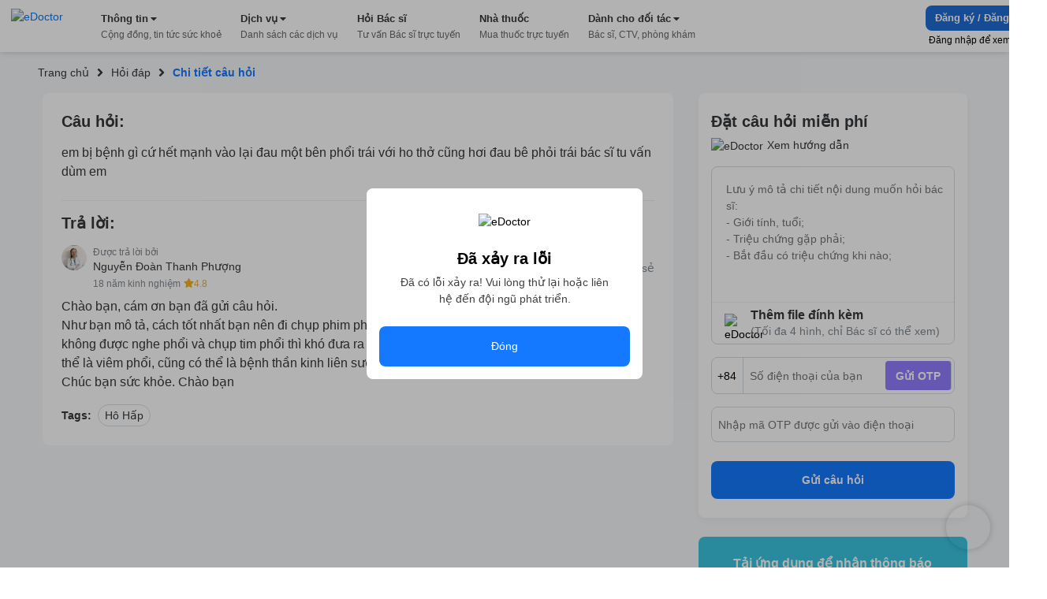

--- FILE ---
content_type: application/javascript; charset=UTF-8
request_url: https://edoctor.io/_next/static/chunks/3841-4c2a58124dba3833e169.js
body_size: 3058
content:
(self.webpackChunk_N_E=self.webpackChunk_N_E||[]).push([[3841],{15408:function(e,t,r){"use strict";r.d(t,{dV:function(){return m},P_:function(){return O}});var n=r(2949),c=r(85893),o=r(87757),a=r.n(o),s=r(92137),i=r(96156),u=r(42921),l=r(67294),h=r(95980),p=r(35387),_=r(40132),f=r(39729);function y(e,t){var r=Object.keys(e);if(Object.getOwnPropertySymbols){var n=Object.getOwnPropertySymbols(e);t&&(n=n.filter((function(t){return Object.getOwnPropertyDescriptor(e,t).enumerable}))),r.push.apply(r,n)}return r}function b(e){for(var t=1;t<arguments.length;t++){var r=null!=arguments[t]?arguments[t]:{};t%2?y(Object(r),!0).forEach((function(t){(0,i.Z)(e,t,r[t])})):Object.getOwnPropertyDescriptors?Object.defineProperties(e,Object.getOwnPropertyDescriptors(r)):y(Object(r)).forEach((function(t){Object.defineProperty(e,t,Object.getOwnPropertyDescriptor(r,t))}))}return e}var d={value:"",isEmpty:!0,isFocusSearch:!1,listHistorySearch:[],handleFocus:function(){return null},handleChange:function(){return null},handleToggleFocus:function(){return null},handleRemoveValue:function(){return null},handleClickSearch:function(){return null},handleChooseSearch:function(){return null},handleDeleteHistory:function(){return null}},v=(0,l.createContext)(d),m=function(){return(0,l.useContext)(v)},S=function(e){var t=e.type,r=e.keyword,n=e.onSearch,o=e.children,i=(0,p.oX)().alert,y=(0,_.ec)().summary,d=(0,f.ii)().userHttp,m=function(){var e=(0,l.useState)([]),t=e[0],r=e[1];return(0,l.useEffect)((function(){!function(){var e=localStorage.getItem("history_search");e&&e.length>0&&r((0,u.Z)(JSON.parse(e)))}()}),[]),{historySearch:t,saveHistorySearch:function(e){r((0,u.Z)(e)),localStorage.setItem("history_search",JSON.stringify(e))},deleteHistorySearch:function(e){var t=[],n=0;JSON.parse(localStorage.getItem("history_search")).forEach((function(r){r.id!==e&&t.push(b(b({},r),{},{id:n++}))})),r([].concat(t)),localStorage.setItem("history_search",JSON.stringify(t))}}}(),S=m.historySearch,O=m.saveHistorySearch,w=m.deleteHistorySearch,g=(0,h.nO)({type:t}),j=g.data,x=void 0===j?{}:j,P=g.mutate,k=y?x.history:S,Z=(0,l.useState)(r||""),C=Z[0],H=Z[1],N=(0,l.useState)(!0),D=N[0],E=N[1],F=(0,l.useState)(!1),M=F[0],J=F[1];(0,l.useEffect)((function(){r&&E(!1),H(r||"")}),[r]),(0,l.useEffect)((function(){C&&E(!1)}),[M,C]);var T=(0,l.useCallback)((function(){return J(!1)}),[]),I=(0,l.useCallback)((function(){J(!0)}),[]),q=(0,l.useCallback)((function(){E(!0),H("")}),[]),K=(0,l.useCallback)(function(){var e=(0,s.Z)(a().mark((function e(t,r){return a().wrap((function(e){for(;;)switch(e.prev=e.next){case 0:if(t.stopPropagation(),!y){e.next=4;break}return V(r),e.abrupt("return");case 4:w(Number(r));case 5:case"end":return e.stop()}}),e)})));return function(t,r){return e.apply(this,arguments)}}(),[k]),V=function(){var e=(0,s.Z)(a().mark((function e(t){return a().wrap((function(e){for(;;)switch(e.prev=e.next){case 0:return e.prev=0,e.next=3,(0,h.ZP)(d).deleteSearchHistory(t);case 3:P(),e.next=9;break;case 6:e.prev=6,e.t0=e.catch(0),i({type:"error",title:"\u0110\xe3 x\u1ea3y ra l\u1ed7i",text:(0,f.ML)(e.t0)});case 9:case"end":return e.stop()}}),e,null,[[0,6]])})));return function(t){return e.apply(this,arguments)}}(),G=function(){!function(){if(C){var e=JSON.parse(localStorage.getItem("history_search"))||[];if(e.length<4)e.unshift({term:C,id:3-e.length});else for(var t=3;t>=0;t--)e[t]=0===t?{term:C,id:0}:b(b({},e[t-1]),{},{id:t});O(e)}}();try{gtag("event","search",{search_term:C})}catch(e){0}n&&n(C)},R=(0,l.useCallback)((function(e){e.preventDefault(),(C||n)&&(T(),G())}),[C]);return(0,c.jsx)(v.Provider,{value:{value:C,isEmpty:D,isFocusSearch:M,listHistorySearch:k,handleFocus:I,handleChange:function(e){var t=e.target.value;t?D&&E(!1):(E(!0),J(!0)),H(t)},handleRemoveValue:q,handleClickSearch:R,handleToggleFocus:T,handleChooseSearch:function(e){J(!1);try{gtag("event","search",{search_term:e})}catch(t){0}n&&n(e)},handleDeleteHistory:K},children:o})};function O(e){return function(t){var r=t.onSearch,o=(0,n.Z)(t,["onSearch"]);return(0,c.jsx)(S,{type:o.type,keyword:o.keyword,onSearch:r,children:(0,c.jsx)(e,b({},o))})}}},39173:function(e,t,r){"use strict";var n=r(96156),c=r(85893),o=r(2949),a=r(67294),s=r(65433),i=r.n(s),u=r(17625),l=r(51436);function h(e,t){var r=Object.keys(e);if(Object.getOwnPropertySymbols){var n=Object.getOwnPropertySymbols(e);t&&(n=n.filter((function(t){return Object.getOwnPropertyDescriptor(e,t).enumerable}))),r.push.apply(r,n)}return r}function p(e){for(var t=1;t<arguments.length;t++){var r=null!=arguments[t]?arguments[t]:{};t%2?h(Object(r),!0).forEach((function(t){(0,n.Z)(e,t,r[t])})):Object.getOwnPropertyDescriptors?Object.defineProperties(e,Object.getOwnPropertyDescriptors(r)):h(Object(r)).forEach((function(t){Object.defineProperty(e,t,Object.getOwnPropertyDescriptor(r,t))}))}return e}var _=(0,a.memo)((function(e){var t=e.listHistorySearch,r=e.className,n=e.onChooseSearch,s=e.onDeleteHistory,h=(0,o.Z)(e,["listHistorySearch","className","onChooseSearch","onDeleteHistory"]),_=(0,a.createRef)();return(0,c.jsxs)("div",{className:r,children:[(0,c.jsx)("input",p(p({},h),{},{type:"text",ref:_,onKeyPress:function(e){"Enter"!==e.code&&13!==e.charCode||_.current.blur()},className:i().input_search})),(null===t||void 0===t?void 0:t.length)>0&&(0,c.jsx)("ul",{className:i().history_search_wrapper,children:null===t||void 0===t?void 0:t.map((function(e,t){return(0,c.jsxs)("li",{className:i().item_history_search,onClick:function(){return t=e.term,_.current.value=t,void n(t);var t},children:[(0,c.jsx)(u.G,{className:i().icon_history,icon:l.qO$}),e.term,(0,c.jsx)("span",{onClick:function(t){return s(t,e.id)},className:i().btn_delete,children:"Xo\xe1"})]},"search-history-item-".concat(e.id,"-").concat(t))}))})]})}));_.defaultProps={className:""},t.Z=_},63841:function(e,t,r){"use strict";var n=r(85893),c=r(96156),o=r(2949),a=r(67294),s=r(86704),i=r(39173),u=r(94184),l=r.n(u),h=r(42506),p=r(15408),_=r(65433),f=r.n(_),y=r(17625),b=r(51436);function d(e,t){var r=Object.keys(e);if(Object.getOwnPropertySymbols){var n=Object.getOwnPropertySymbols(e);t&&(n=n.filter((function(t){return Object.getOwnPropertyDescriptor(e,t).enumerable}))),r.push.apply(r,n)}return r}function v(e){for(var t=1;t<arguments.length;t++){var r=null!=arguments[t]?arguments[t]:{};t%2?d(Object(r),!0).forEach((function(t){(0,c.Z)(e,t,r[t])})):Object.getOwnPropertyDescriptors?Object.defineProperties(e,Object.getOwnPropertyDescriptors(r)):d(Object(r)).forEach((function(t){Object.defineProperty(e,t,Object.getOwnPropertyDescriptor(r,t))}))}return e}var m=(0,a.memo)((function(e){var t,r=e.className,a=e.showMobile,u=e.showFilter,_=e.placeholder,d=e.buttonStyle,m=e.btnSearchMobile,S=(0,o.Z)(e,["className","showMobile","showFilter","placeholder","buttonStyle","btnSearchMobile"]),O=(0,h.Os)().deviceType,w=(0,p.dV)(),g=w.value,j=w.isEmpty,x=w.isFocusSearch,P=w.listHistorySearch,k=w.handleFocus,Z=w.handleChange,C=w.handleClickSearch,H=w.handleToggleFocus,N=w.handleChooseSearch,D=w.handleDeleteHistory,E=l()([f().wrapper,(t={},(0,c.Z)(t,f().show_mobile,a),(0,c.Z)(t,f().with_icon_right,u),(0,c.Z)(t,f().mobile,["mobile","tablet"].includes(O)),t),r]),F=l()([f().input_wrapper,(0,c.Z)({},f().input_focus,x&&j&&(null===P||void 0===P?void 0:P.length)>0)]),M=l()([f().btn_search,d,(0,c.Z)({},f().btn_mobile,m)]);return(0,n.jsxs)("form",{className:E,onSubmit:C,children:[(0,n.jsx)(s.Z,{isOpen:x,toggle:H,className:F,children:(0,n.jsx)(i.Z,v(v({},S),{},{type:"text",value:g,onFocus:k,onChange:Z,placeholder:_,onChooseSearch:N,listHistorySearch:P,onDeleteHistory:D}))}),(0,n.jsx)("button",{className:M,type:"submit",children:m?(0,n.jsx)(y.G,{className:f().icon_btn_search,icon:b.wn1}):"T\xecm ki\u1ebfm"})]})}));m.defaultProps={keyword:"",className:"",buttonStyle:"",showMobile:!0,showFilter:!1,btnSearchMobile:!1},t.Z=(0,p.P_)(m)},95980:function(e,t,r){"use strict";r.d(t,{VK:function(){return p},nO:function(){return f}});var n=r(96156),c=r(87757),o=r.n(c),a=r(92137),s=r(39729);function i(e,t){var r=Object.keys(e);if(Object.getOwnPropertySymbols){var n=Object.getOwnPropertySymbols(e);t&&(n=n.filter((function(t){return Object.getOwnPropertyDescriptor(e,t).enumerable}))),r.push.apply(r,n)}return r}function u(e){for(var t=1;t<arguments.length;t++){var r=null!=arguments[t]?arguments[t]:{};t%2?i(Object(r),!0).forEach((function(t){(0,n.Z)(e,t,r[t])})):Object.getOwnPropertyDescriptors?Object.defineProperties(e,Object.getOwnPropertyDescriptors(r)):i(Object(r)).forEach((function(t){Object.defineProperty(e,t,Object.getOwnPropertyDescriptor(r,t))}))}return e}var l=function(e){return{popularKeywords:function(){return(0,a.Z)(o().mark((function t(){var r;return o().wrap((function(t){for(;;)switch(t.prev=t.next){case 0:return t.next=2,e.get("/search/popular_keywords");case 2:return r=t.sent,t.abrupt("return",r.data);case 4:case"end":return t.stop()}}),t)})))()},searchHistory:function(){var t=arguments;return(0,a.Z)(o().mark((function r(){var n,c;return o().wrap((function(r){for(;;)switch(r.prev=r.next){case 0:return n=t.length>0&&void 0!==t[0]?t[0]:{},r.next=3,e.get("/search/search_history",{params:u({limit:4,offset:0},n)});case 3:return c=r.sent,r.abrupt("return",c.data);case 5:case"end":return r.stop()}}),r)})))()},deleteSearchHistory:function(t){return(0,a.Z)(o().mark((function r(){var n;return o().wrap((function(r){for(;;)switch(r.prev=r.next){case 0:return r.next=2,e.delete("/search/search_history/".concat(t));case 2:return n=r.sent,r.abrupt("return",n.data);case 4:case"end":return r.stop()}}),r)})))()},query:function(t){var r=arguments;return(0,a.Z)(o().mark((function n(){var c,a,s;return o().wrap((function(n){for(;;)switch(n.prev=n.next){case 0:if(a=r.length>1&&void 0!==r[1]?r[1]:"v2",t){n.next=3;break}return n.abrupt("return",[]);case 3:return n.next=5,e.get("/search/query",{params:{q:t,v:a}});case 5:return s=n.sent,n.abrupt("return",(null===(c=s.data)||void 0===c?void 0:c.results)||[]);case 7:case"end":return n.stop()}}),n)})))()}}},h="popular_search",p=function(){var e=arguments.length>0&&void 0!==arguments[0]?arguments[0]:h;return(0,s.i5)(e,function(){var e=(0,a.Z)(o().mark((function e(t){var r;return o().wrap((function(e){for(;;)switch(e.prev=e.next){case 0:return r=t.userHttp,e.next=3,l(r).popularKeywords();case 3:return e.abrupt("return",e.sent);case 4:case"end":return e.stop()}}),e)})));return function(t){return e.apply(this,arguments)}}())},_="search_history",f=function(e){var t=arguments.length>1&&void 0!==arguments[1]?arguments[1]:_;return(0,s.i5)(t,function(){var t=(0,a.Z)(o().mark((function t(r){var n;return o().wrap((function(t){for(;;)switch(t.prev=t.next){case 0:return n=r.userHttp,t.next=3,l(n).searchHistory(e);case 3:return t.abrupt("return",t.sent);case 4:case"end":return t.stop()}}),t)})));return function(e){return t.apply(this,arguments)}}(),{auth:!0})};t.ZP=l},65433:function(e){e.exports={wrapper:"Style_wrapper__Xxstp",input_wrapper:"Style_input_wrapper__2Bvqr",input_search:"Style_input_search__1YtSw",search_value_wrapper:"Style_search_value_wrapper__16Gmv",icon_search_mobile:"Style_icon_search_mobile__3de-E",value_search:"Style_value_search__2u-ew",history_search_wrapper:"Style_history_search_wrapper__NrvuH",line_animation:"Style_line_animation__2RTfo",item_history_search:"Style_item_history_search__36dtW",icon_history:"Style_icon_history__2gL3O",btn_delete:"Style_btn_delete__3co1-",input_focus:"Style_input_focus__2BTO1",btn_search:"Style_btn_search__Jyr6x",mobile:"Style_mobile__1gdr4",show_mobile:"Style_show_mobile__3kK3P",on_top:"Style_on_top__3wHES",icon_back_wrapper:"Style_icon_back_wrapper__v9MvQ",icon_back:"Style_icon_back__3G3JC",icon_search:"Style_icon_search__9WHtx",icon_clear:"Style_icon_clear__fCajI",with_icon_right:"Style_with_icon_right__3_pzi",icon_filter:"Style_icon_filter__3hWwa",btn_mobile:"Style_btn_mobile__3W8Z3",icon_btn_search:"Style_icon_btn_search__3ima4"}}}]);
//# sourceMappingURL=3841-4c2a58124dba3833e169.js.map